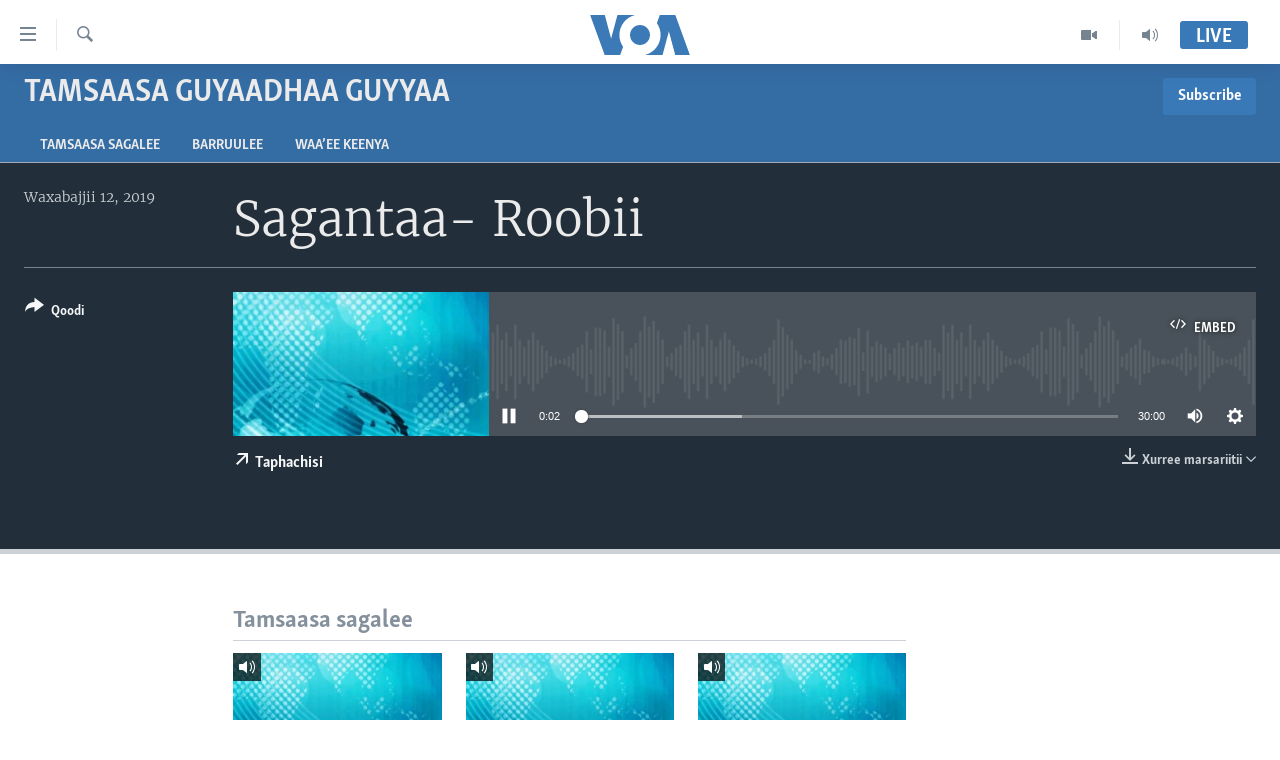

--- FILE ---
content_type: text/html; charset=utf-8
request_url: https://www.voaafaanoromoo.com/a/4936641.html
body_size: 9952
content:

<!DOCTYPE html>
<html lang="om" dir="ltr" class="no-js">
<head>
<link href="/Content/responsive/VOA/om/VOA-om.css?&amp;av=0.0.0.0&amp;cb=306" rel="stylesheet"/>
<script src="https://tags.voaafaanoromoo.com/voa-pangea/prod/utag.sync.js"></script> <script type='text/javascript' src='https://www.youtube.com/iframe_api' async></script>
<script type="text/javascript">
//a general 'js' detection, must be on top level in <head>, due to CSS performance
document.documentElement.className = "js";
var cacheBuster = "306";
var appBaseUrl = "/";
var imgEnhancerBreakpoints = [0, 144, 256, 408, 650, 1023, 1597];
var isLoggingEnabled = false;
var isPreviewPage = false;
var isLivePreviewPage = false;
if (!isPreviewPage) {
window.RFE = window.RFE || {};
window.RFE.cacheEnabledByParam = window.location.href.indexOf('nocache=1') === -1;
const url = new URL(window.location.href);
const params = new URLSearchParams(url.search);
// Remove the 'nocache' parameter
params.delete('nocache');
// Update the URL without the 'nocache' parameter
url.search = params.toString();
window.history.replaceState(null, '', url.toString());
} else {
window.addEventListener('load', function() {
const links = window.document.links;
for (let i = 0; i < links.length; i++) {
links[i].href = '#';
links[i].target = '_self';
}
})
}
var pwaEnabled = false;
var swCacheDisabled;
</script>
<meta charset="utf-8" />
<title>Sagantaa- Roobii</title>
<meta name="description" content="" />
<meta name="keywords" content="Tamsaasa Guyaadhaa Guyyaa, " />
<meta name="viewport" content="width=device-width, initial-scale=1.0" />
<meta http-equiv="X-UA-Compatible" content="IE=edge" />
<meta name="robots" content="max-image-preview:large"><meta property="fb:pages" content="137401322961858" />
<meta name="msvalidate.01" content="3286EE554B6F672A6F2E608C02343C0E" />
<link href="https://www.voaafaanoromoo.com/a/4936641.html" rel="canonical" />
<meta name="apple-mobile-web-app-title" content="VOA" />
<meta name="apple-mobile-web-app-status-bar-style" content="black" />
<meta name="apple-itunes-app" content="app-id=632618796, app-argument=//4936641.ltr" />
<meta content="Sagantaa- Roobii" property="og:title" />
<meta content="article" property="og:type" />
<meta content="https://www.voaafaanoromoo.com/a/4936641.html" property="og:url" />
<meta content="Voice of America" property="og:site_name" />
<meta content="https://www.facebook.com/pages/VOA-Afaan-Oromoo/137401322961858" property="article:publisher" />
<meta content="https://gdb.voanews.com/5b342720-0a55-42d8-843d-8ca206c15d49_w1200_h630.jpg" property="og:image" />
<meta content="1200" property="og:image:width" />
<meta content="630" property="og:image:height" />
<meta content="1759041361072661" property="fb:app_id" />
<meta content="player" name="twitter:card" />
<meta content="@VOAAfaanOromoo" name="twitter:site" />
<meta content="https://www.voaafaanoromoo.com/embed/player/article/4936641.html" name="twitter:player" />
<meta content="435" name="twitter:player:width" />
<meta content="314" name="twitter:player:height" />
<meta content="https://voa-audio.voanews.eu/vao/2019/06/12/20190612-173000-vao067-program_16k.mp3" name="twitter:player:stream" />
<meta content="audio/mp3; codecs=&quot;mp3&quot;" name="twitter:player:stream:content_type" />
<meta content="Sagantaa- Roobii" name="twitter:title" />
<meta content="" name="twitter:description" />
<link rel="amphtml" href="https://www.voaafaanoromoo.com/amp/4936641.html" />
<script src="/Scripts/responsive/infographics.b?v=dVbZ-Cza7s4UoO3BqYSZdbxQZVF4BOLP5EfYDs4kqEo1&amp;av=0.0.0.0&amp;cb=306"></script>
<script src="/Scripts/responsive/loader.b?v=Q26XNwrL6vJYKjqFQRDnx01Lk2pi1mRsuLEaVKMsvpA1&amp;av=0.0.0.0&amp;cb=306"></script>
<link rel="icon" type="image/svg+xml" href="/Content/responsive/VOA/img/webApp/favicon.svg" />
<link rel="alternate icon" href="/Content/responsive/VOA/img/webApp/favicon.ico" />
<link rel="apple-touch-icon" sizes="152x152" href="/Content/responsive/VOA/img/webApp/ico-152x152.png" />
<link rel="apple-touch-icon" sizes="144x144" href="/Content/responsive/VOA/img/webApp/ico-144x144.png" />
<link rel="apple-touch-icon" sizes="114x114" href="/Content/responsive/VOA/img/webApp/ico-114x114.png" />
<link rel="apple-touch-icon" sizes="72x72" href="/Content/responsive/VOA/img/webApp/ico-72x72.png" />
<link rel="apple-touch-icon-precomposed" href="/Content/responsive/VOA/img/webApp/ico-57x57.png" />
<link rel="icon" sizes="192x192" href="/Content/responsive/VOA/img/webApp/ico-192x192.png" />
<link rel="icon" sizes="128x128" href="/Content/responsive/VOA/img/webApp/ico-128x128.png" />
<meta name="msapplication-TileColor" content="#ffffff" />
<meta name="msapplication-TileImage" content="/Content/responsive/VOA/img/webApp/ico-144x144.png" />
<link rel="alternate" type="application/rss+xml" title="VOA - Top Stories [RSS]" href="/api/" />
<link rel="sitemap" type="application/rss+xml" href="/sitemap.xml" />
</head>
<body class=" nav-no-loaded cc_theme pg-media js-category-to-nav pg-prog nojs-images ">
<script type="text/javascript" >
var analyticsData = {url:"https://www.voaafaanoromoo.com/a/4936641.html",property_id:"446",article_uid:"4936641",page_title:"Sagantaa- Roobii",page_type:"scheduleraudio",content_type:"audio",subcontent_type:"scheduleraudio",last_modified:"2019-06-12 18:03:29Z",pub_datetime:"2019-06-12 17:30:00Z",pub_year:"2019",pub_month:"06",pub_day:"12",pub_hour:"17",pub_weekday:"Wednesday",section:"tamsaasa guyaadhaa guyyaa",english_section:"tamsaasa-guyaadhaa-guyyaa-radio",byline:"",categories:"tamsaasa-guyaadhaa-guyyaa-radio",domain:"www.voaafaanoromoo.com",language:"Afaan Oromoo",language_service:"VOA Horn of Africa",platform:"web",copied:"no",copied_article:"",copied_title:"",runs_js:"Yes",cms_release:"8.44.0.0.306",enviro_type:"prod",slug:"",entity:"VOA",short_language_service:"ORO",platform_short:"W",page_name:"Sagantaa- Roobii"};
</script>
<noscript><iframe src="https://www.googletagmanager.com/ns.html?id=GTM-N8MP7P" height="0" width="0" style="display:none;visibility:hidden"></iframe></noscript><script type="text/javascript" data-cookiecategory="analytics">
var gtmEventObject = Object.assign({}, analyticsData, {event: 'page_meta_ready'});window.dataLayer = window.dataLayer || [];window.dataLayer.push(gtmEventObject);
if (top.location === self.location) { //if not inside of an IFrame
var renderGtm = "true";
if (renderGtm === "true") {
(function(w,d,s,l,i){w[l]=w[l]||[];w[l].push({'gtm.start':new Date().getTime(),event:'gtm.js'});var f=d.getElementsByTagName(s)[0],j=d.createElement(s),dl=l!='dataLayer'?'&l='+l:'';j.async=true;j.src='//www.googletagmanager.com/gtm.js?id='+i+dl;f.parentNode.insertBefore(j,f);})(window,document,'script','dataLayer','GTM-N8MP7P');
}
}
</script>
<!--Analytics tag js version start-->
<script type="text/javascript" data-cookiecategory="analytics">
var utag_data = Object.assign({}, analyticsData, {});
if(typeof(TealiumTagFrom)==='function' && typeof(TealiumTagSearchKeyword)==='function') {
var utag_from=TealiumTagFrom();var utag_searchKeyword=TealiumTagSearchKeyword();
if(utag_searchKeyword!=null && utag_searchKeyword!=='' && utag_data["search_keyword"]==null) utag_data["search_keyword"]=utag_searchKeyword;if(utag_from!=null && utag_from!=='') utag_data["from"]=TealiumTagFrom();}
if(window.top!== window.self&&utag_data.page_type==="snippet"){utag_data.page_type = 'iframe';}
try{if(window.top!==window.self&&window.self.location.hostname===window.top.location.hostname){utag_data.platform = 'self-embed';utag_data.platform_short = 'se';}}catch(e){if(window.top!==window.self&&window.self.location.search.includes("platformType=self-embed")){utag_data.platform = 'cross-promo';utag_data.platform_short = 'cp';}}
(function(a,b,c,d){ a="https://tags.voaafaanoromoo.com/voa-pangea/prod/utag.js"; b=document;c="script";d=b.createElement(c);d.src=a;d.type="text/java"+c;d.async=true; a=b.getElementsByTagName(c)[0];a.parentNode.insertBefore(d,a); })();
</script>
<!--Analytics tag js version end-->
<!-- Analytics tag management NoScript -->
<noscript>
<img style="position: absolute; border: none;" src="https://ssc.voaafaanoromoo.com/b/ss/bbgprod,bbgentityvoa/1/G.4--NS/415809456?pageName=voa%3aoro%3aw%3ascheduleraudio%3asagantaa-%20roobii&amp;c6=sagantaa-%20roobii&amp;v36=8.44.0.0.306&amp;v6=D=c6&amp;g=https%3a%2f%2fwww.voaafaanoromoo.com%2fa%2f4936641.html&amp;c1=D=g&amp;v1=D=g&amp;events=event1&amp;c16=voa%20horn%20of%20africa&amp;v16=D=c16&amp;c5=tamsaasa-guyaadhaa-guyyaa-radio&amp;v5=D=c5&amp;ch=tamsaasa%20guyaadhaa%20guyyaa&amp;c15=afaan%20oromoo&amp;v15=D=c15&amp;c4=audio&amp;v4=D=c4&amp;c14=4936641&amp;v14=D=c14&amp;v20=no&amp;c17=web&amp;v17=D=c17&amp;mcorgid=518abc7455e462b97f000101%40adobeorg&amp;server=www.voaafaanoromoo.com&amp;pageType=D=c4&amp;ns=bbg&amp;v29=D=server&amp;v25=voa&amp;v30=446&amp;v105=D=User-Agent " alt="analytics" width="1" height="1" /></noscript>
<!-- End of Analytics tag management NoScript -->
<!--*** Accessibility links - For ScreenReaders only ***-->
<section>
<div class="sr-only">
<h2>Xurree ittiin seenan</h2>
<ul>
<li><a href="#content" data-disable-smooth-scroll="1">Gara gabaasaatti darbi</a></li>
<li><a href="#navigation" data-disable-smooth-scroll="1">Gara fuula ijootti deebi&#39;i</a></li>
<li><a href="#txtHeaderSearch" data-disable-smooth-scroll="1">Gara barbaadduutti cehi</a></li>
</ul>
</div>
</section>
<div dir="ltr">
<div id="page">
<aside>
<div class="ctc-message pos-fix">
<div class="ctc-message__inner">Link has been copied to clipboard</div>
</div>
</aside>
<div class="hdr-20 hdr-20--big">
<div class="hdr-20__inner">
<div class="hdr-20__max pos-rel">
<div class="hdr-20__side hdr-20__side--primary d-flex">
<label data-for="main-menu-ctrl" data-switcher-trigger="true" data-switch-target="main-menu-ctrl" class="burger hdr-trigger pos-rel trans-trigger" data-trans-evt="click" data-trans-id="menu">
<span class="ico ico-close hdr-trigger__ico hdr-trigger__ico--close burger__ico burger__ico--close"></span>
<span class="ico ico-menu hdr-trigger__ico hdr-trigger__ico--open burger__ico burger__ico--open"></span>
</label>
<div class="menu-pnl pos-fix trans-target" data-switch-target="main-menu-ctrl" data-trans-id="menu">
<div class="menu-pnl__inner">
<nav class="main-nav menu-pnl__item menu-pnl__item--first">
<ul class="main-nav__list accordeon" data-analytics-tales="false" data-promo-name="link" data-location-name="nav,secnav">
<li class="main-nav__item accordeon__item" data-switch-target="menu-item-992">
<label class="main-nav__item-name main-nav__item-name--label accordeon__control-label" data-switcher-trigger="true" data-for="menu-item-992">
Oduu
<span class="ico ico-chevron-down main-nav__chev"></span>
</label>
<div class="main-nav__sub-list">
<a class="main-nav__item-name main-nav__item-name--link main-nav__item-name--sub" href="/Oromiyaa-Itoophiyaa" title="Itoophiyaa|Eertiraa" data-item-name="oduu" >Itoophiyaa|Eertiraa</a>
<a class="main-nav__item-name main-nav__item-name--link main-nav__item-name--sub" href="/Afrikaa" title="Afrikaa" data-item-name="africa" >Afrikaa</a>
<a class="main-nav__item-name main-nav__item-name--link main-nav__item-name--sub" href="/p/8936.html" title="Yunaaytid Isteets" data-item-name="united-states" >Yunaaytid Isteets</a>
<a class="main-nav__item-name main-nav__item-name--link main-nav__item-name--sub" href="/Addunyaa" title="Addunyaa" data-item-name="world" >Addunyaa</a>
</div>
</li>
<li class="main-nav__item accordeon__item" data-switch-target="menu-item-1437">
<label class="main-nav__item-name main-nav__item-name--label accordeon__control-label" data-switcher-trigger="true" data-for="menu-item-1437">
Viidiyoo
<span class="ico ico-chevron-down main-nav__chev"></span>
</label>
<div class="main-nav__sub-list">
<a class="main-nav__item-name main-nav__item-name--link main-nav__item-name--sub" href="/tamsaasa-guyaadhaa-guyyaa" title="Tamsaasa Guyaadhaa Guyyaa" data-item-name="tamsaasa-guyaadhaa-guyyaa-tv" >Tamsaasa Guyaadhaa Guyyaa</a>
<a class="main-nav__item-name main-nav__item-name--link main-nav__item-name--sub" href="/Viidiyoo" title="Viidiyoo" data-item-name="video" >Viidiyoo</a>
<a class="main-nav__item-name main-nav__item-name--link main-nav__item-name--sub" href="/VOA60-Afrikaa" title="VOA60 Afrikaa" data-item-name="voa60-africa" >VOA60 Afrikaa</a>
<a class="main-nav__item-name main-nav__item-name--link main-nav__item-name--sub" href="/p/7416.html" title="VOA60 Ameerikaa" data-item-name="voa60-america" >VOA60 Ameerikaa</a>
<a class="main-nav__item-name main-nav__item-name--link main-nav__item-name--sub" href="/p/7415.html" title="VOA60 Addunyaa" data-item-name="voa60-world" >VOA60 Addunyaa</a>
</div>
</li>
<li class="main-nav__item">
<a class="main-nav__item-name main-nav__item-name--link" href="/z/3221" title="Tamsaasa Sagaleen" data-item-name="tamsaasa-sagaleen-" >Tamsaasa Sagaleen</a>
</li>
<li class="main-nav__item">
<a class="main-nav__item-name main-nav__item-name--link" href="https://editorials.voa.gov/z/6218" title="Ibsa Gulaalaa Mootummaa Yunaaytid Isteets" target="_blank" rel="noopener">Ibsa Gulaalaa Mootummaa Yunaaytid Isteets</a>
</li>
</ul>
</nav>
<div class="menu-pnl__item">
<a href="https://learningenglish.voanews.com/" class="menu-pnl__item-link" alt="Learning English">Learning English</a>
</div>
<div class="menu-pnl__item menu-pnl__item--social">
<h5 class="menu-pnl__sub-head">Nu Hordofaa</h5>
<a href="https://www.facebook.com/VOAOromo/" title="Feesbuukii irra nu barbaadi" data-analytics-text="follow_on_facebook" class="btn btn--rounded btn--social-inverted menu-pnl__btn js-social-btn btn-facebook" target="_blank" rel="noopener">
<span class="ico ico-facebook-alt ico--rounded"></span>
</a>
<a href="https://www.youtube.com/channel/UCa-wtNWzpQ2USSbEejPFn7A" title="YouTube irra nu barbaadi" data-analytics-text="follow_on_youtube" class="btn btn--rounded btn--social-inverted menu-pnl__btn js-social-btn btn-youtube" target="_blank" rel="noopener">
<span class="ico ico-youtube ico--rounded"></span>
</a>
<a href="https://www.instagram.com/voaafaanoromoo" title="Instagram irra nu barbaadi" data-analytics-text="follow_on_instagram" class="btn btn--rounded btn--social-inverted menu-pnl__btn js-social-btn btn-instagram" target="_blank" rel="noopener">
<span class="ico ico-instagram ico--rounded"></span>
</a>
<a href="https://twitter.com/VOAAfaanOromoo" title="Twiterii irra nu barbaadi" data-analytics-text="follow_on_twitter" class="btn btn--rounded btn--social-inverted menu-pnl__btn js-social-btn btn-twitter" target="_blank" rel="noopener">
<span class="ico ico-twitter ico--rounded"></span>
</a>
</div>
<div class="menu-pnl__item">
<a href="/navigation/allsites" class="menu-pnl__item-link">
<span class="ico ico-languages "></span>
Afaanoota
</a>
</div>
</div>
</div>
<label data-for="top-search-ctrl" data-switcher-trigger="true" data-switch-target="top-search-ctrl" class="top-srch-trigger hdr-trigger">
<span class="ico ico-close hdr-trigger__ico hdr-trigger__ico--close top-srch-trigger__ico top-srch-trigger__ico--close"></span>
<span class="ico ico-search hdr-trigger__ico hdr-trigger__ico--open top-srch-trigger__ico top-srch-trigger__ico--open"></span>
</label>
<div class="srch-top srch-top--in-header" data-switch-target="top-search-ctrl">
<div class="container">
<form action="/s" class="srch-top__form srch-top__form--in-header" id="form-topSearchHeader" method="get" role="search"><label for="txtHeaderSearch" class="sr-only">Barbaadi</label>
<input type="text" id="txtHeaderSearch" name="k" placeholder="Barruu barbaadi ..." accesskey="s" value="" class="srch-top__input analyticstag-event" onkeydown="if (event.keyCode === 13) { FireAnalyticsTagEventOnSearch('search', $dom.get('#txtHeaderSearch')[0].value) }" />
<button title="Barbaadi" type="submit" class="btn btn--top-srch analyticstag-event" onclick="FireAnalyticsTagEventOnSearch('search', $dom.get('#txtHeaderSearch')[0].value) ">
<span class="ico ico-search"></span>
</button></form>
</div>
</div>
<a href="/" class="main-logo-link">
<img src="/Content/responsive/VOA/om/img/logo-compact.svg" class="main-logo main-logo--comp" alt="site logo">
<img src="/Content/responsive/VOA/om/img/logo.svg" class="main-logo main-logo--big" alt="site logo">
</a>
</div>
<div class="hdr-20__side hdr-20__side--secondary d-flex">
<a href="/p/5327.html" title="Audio" class="hdr-20__secondary-item" data-item-name="audio">
<span class="ico ico-audio hdr-20__secondary-icon"></span>
</a>
<a href="/Viidiyoo" title="Video" class="hdr-20__secondary-item" data-item-name="video">
<span class="ico ico-video hdr-20__secondary-icon"></span>
</a>
<a href="/s" title="Barbaadi" class="hdr-20__secondary-item hdr-20__secondary-item--search" data-item-name="search">
<span class="ico ico-search hdr-20__secondary-icon hdr-20__secondary-icon--search"></span>
</a>
<div class="hdr-20__secondary-item live-b-drop">
<div class="live-b-drop__off">
<a href="/live/" class="live-b-drop__link" title="Live" data-item-name="live">
<span class="badge badge--live-btn badge--live-btn-off">
Live
</span>
</a>
</div>
<div class="live-b-drop__on hidden">
<label data-for="live-ctrl" data-switcher-trigger="true" data-switch-target="live-ctrl" class="live-b-drop__label pos-rel">
<span class="badge badge--live badge--live-btn">
Live
</span>
<span class="ico ico-close live-b-drop__label-ico live-b-drop__label-ico--close"></span>
</label>
<div class="live-b-drop__panel" id="targetLivePanelDiv" data-switch-target="live-ctrl"></div>
</div>
</div>
<div class="srch-bottom">
<form action="/s" class="srch-bottom__form d-flex" id="form-bottomSearch" method="get" role="search"><label for="txtSearch" class="sr-only">Barbaadi</label>
<input type="search" id="txtSearch" name="k" placeholder="Barruu barbaadi ..." accesskey="s" value="" class="srch-bottom__input analyticstag-event" onkeydown="if (event.keyCode === 13) { FireAnalyticsTagEventOnSearch('search', $dom.get('#txtSearch')[0].value) }" />
<button title="Barbaadi" type="submit" class="btn btn--bottom-srch analyticstag-event" onclick="FireAnalyticsTagEventOnSearch('search', $dom.get('#txtSearch')[0].value) ">
<span class="ico ico-search"></span>
</button></form>
</div>
</div>
<img src="/Content/responsive/VOA/om/img/logo-print.gif" class="logo-print" alt="site logo">
<img src="/Content/responsive/VOA/om/img/logo-print_color.png" class="logo-print logo-print--color" alt="site logo">
</div>
</div>
</div>
<script>
if (document.body.className.indexOf('pg-home') > -1) {
var nav2In = document.querySelector('.hdr-20__inner');
var nav2Sec = document.querySelector('.hdr-20__side--secondary');
var secStyle = window.getComputedStyle(nav2Sec);
if (nav2In && window.pageYOffset < 150 && secStyle['position'] !== 'fixed') {
nav2In.classList.add('hdr-20__inner--big')
}
}
</script>
<div class="c-hlights c-hlights--breaking c-hlights--no-item" data-hlight-display="mobile,desktop">
<div class="c-hlights__wrap container p-0">
<div class="c-hlights__nav">
<a role="button" href="#" title="Previous">
<span class="ico ico-chevron-backward m-0"></span>
<span class="sr-only">Previous</span>
</a>
<a role="button" href="#" title="Next">
<span class="ico ico-chevron-forward m-0"></span>
<span class="sr-only">Next</span>
</a>
</div>
<span class="c-hlights__label">
<span class="">Breaking News</span>
<span class="switcher-trigger">
<label data-for="more-less-1" data-switcher-trigger="true" class="switcher-trigger__label switcher-trigger__label--more p-b-0" title="Daran agarsiisi">
<span class="ico ico-chevron-down"></span>
</label>
<label data-for="more-less-1" data-switcher-trigger="true" class="switcher-trigger__label switcher-trigger__label--less p-b-0" title="Show less">
<span class="ico ico-chevron-up"></span>
</label>
</span>
</span>
<ul class="c-hlights__items switcher-target" data-switch-target="more-less-1">
</ul>
</div>
</div> <div id="content">
<div class="prog-hdr">
<div class="container">
<a href="/z/3295" class="prog-hdr__link">
<h1 class="title pg-title title--program">Tamsaasa Guyaadhaa Guyyaa</h1>
</a>
<div class="podcast-sub podcast-sub--prog-hdr">
<div class="podcast-sub__btn-outer">
<a class="btn podcast-sub__sub-btn" href="/podcast/sublink/3295" rel="noopener" target="_blank" title="Subscribe">
<span class="btn__text">
Subscribe
</span>
</a>
</div>
<div class="podcast-sub__overlay">
<div class="podcast-sub__modal-outer d-flex">
<div class="podcast-sub__modal">
<div class="podcast-sub__modal-top">
<div class="img-wrap podcast-sub__modal-top-img-w">
<div class="thumb thumb1_1">
<img data-src="https://gdb.voanews.com/e0eca7a7-c205-4bff-a400-ffea6c9b5165_w50_r5.png" alt="Tamsaasa Guyaadhaa Guyyaa" />
</div>
</div>
<div class="podcast-sub__modal-top-ico">
<span class="ico ico-close"></span>
</div>
<h3 class="title podcast-sub__modal-title">Subscribe</h3>
</div>
<a class="podcast-sub__modal-link podcast-sub__modal-link--apple" href="https://itunes.apple.com/us/podcast/id1340520541" target="_blank" rel="noopener">
<span class="ico ico-apple-podcast"></span>
Apple Podcasts
</a>
<a class="podcast-sub__modal-link podcast-sub__modal-link--rss" href="/podcast/?zoneId=3295" target="_blank" rel="noopener">
<span class="ico ico-podcast"></span>
Subscribe
</a>
</div>
</div>
</div>
</div>
</div>
<div class="nav-tabs nav-tabs--level-1 nav-tabs--prog-hdr nav-tabs--full">
<div class="container">
<div class="row">
<div class="nav-tabs__inner swipe-slide">
<ul class="nav-tabs__list swipe-slide__inner" role="tablist">
<li class="nav-tabs__item nav-tabs__item--prog-hdr nav-tabs__item--full">
<a href="/z/3295">Tamsaasa sagalee</a> </li>
<li class="nav-tabs__item nav-tabs__item--prog-hdr nav-tabs__item--full">
<a href="/z/3295/articles">Barruulee</a> </li>
<li class="nav-tabs__item nav-tabs__item--prog-hdr nav-tabs__item--full">
<a href="/z/3295/about">Waa’ee Keenya</a> </li>
</ul>
</div>
</div>
</div>
</div>
</div>
<div class="media-container">
<div class="container">
<div class="hdr-container">
<div class="row">
<div class="col-title col-xs-12 col-md-10 col-lg-10 pull-right"> <h1 class="">
Sagantaa- Roobii
</h1>
</div><div class="col-publishing-details col-xs-12 col-md-2 pull-left"> <div class="publishing-details ">
<div class="published">
<span class="date" >
<time pubdate="pubdate" datetime="2019-06-12T20:30:00+03:00">
Waxabajjii 12, 2019
</time>
</span>
</div>
</div>
</div><div class="col-lg-12 separator"> <div class="separator">
<hr class="title-line" />
</div>
</div><div class="col-multimedia col-xs-12 col-md-10 pull-right"> <div class="media-pholder media-pholder--audio ">
<div class="c-sticky-container" data-poster="https://gdb.voanews.com/5b342720-0a55-42d8-843d-8ca206c15d49_w250_r1.jpg">
<div class="c-sticky-element" data-sp_api="pangea-video" data-persistent data-persistent-browse-out >
<div class="c-mmp c-mmp--enabled c-mmp--loading c-mmp--audio c-mmp--detail c-mmp--has-poster c-sticky-element__swipe-el"
data-player_id="" data-title="Sagantaa- Roobii" data-hide-title="False"
data-breakpoint_s="320" data-breakpoint_m="640" data-breakpoint_l="992"
data-hlsjs-src="/Scripts/responsive/hls.b"
data-bypass-dash-for-vod="true"
data-bypass-dash-for-live-video="true"
data-bypass-dash-for-live-audio="true"
id="player4936641">
<div class="c-mmp__poster js-poster">
<img src="https://gdb.voanews.com/5b342720-0a55-42d8-843d-8ca206c15d49_w250_r1.jpg" alt="Sagantaa- Roobii" title="Sagantaa- Roobii" class="c-mmp__poster-image-h" />
</div>
<a class="c-mmp__fallback-link" href="https://voa-audio.voanews.eu/vao/2019/06/12/20190612-173000-vao067-program_48k.mp3">
<span class="c-mmp__fallback-link-icon">
<span class="ico ico-audio"></span>
</span>
</a>
<div class="c-spinner">
<img src="/Content/responsive/img/player-spinner.png" alt="please wait" title="please wait" />
</div>
<div class="c-mmp__player">
<audio src="https://voa-audio.voanews.eu/vao/2019/06/12/20190612-173000-vao067-program_48k.mp3" data-fallbacksrc="" data-fallbacktype="" data-type="audio/mp3" data-info="48 kbps" data-sources="[{&quot;AmpSrc&quot;:&quot;https://voa-audio.voanews.eu/vao/2019/06/12/20190612-173000-vao067-program_16k.mp3&quot;,&quot;Src&quot;:&quot;https://voa-audio.voanews.eu/vao/2019/06/12/20190612-173000-vao067-program_16k.mp3&quot;,&quot;Type&quot;:&quot;audio/mp3&quot;,&quot;DataInfo&quot;:&quot;16 kbps&quot;,&quot;Url&quot;:null,&quot;BlockAutoTo&quot;:null,&quot;BlockAutoFrom&quot;:null},{&quot;AmpSrc&quot;:&quot;https://voa-audio.voanews.eu/vao/2019/06/12/20190612-173000-vao067-program_32k.mp3&quot;,&quot;Src&quot;:&quot;https://voa-audio.voanews.eu/vao/2019/06/12/20190612-173000-vao067-program_32k.mp3&quot;,&quot;Type&quot;:&quot;audio/mp3&quot;,&quot;DataInfo&quot;:&quot;32 kbps&quot;,&quot;Url&quot;:null,&quot;BlockAutoTo&quot;:null,&quot;BlockAutoFrom&quot;:null}]" data-pub_datetime="2019-06-12 20:30:00Z" data-lt-on-play="0" data-lt-url="" data-autoplay data-preload webkit-playsinline="webkit-playsinline" playsinline="playsinline" style="width:100%;height:140px" title="Sagantaa- Roobii">
</audio>
</div>
<div class="c-mmp__overlay c-mmp__overlay--title c-mmp__overlay--partial c-mmp__overlay--disabled c-mmp__overlay--slide-from-top js-c-mmp__title-overlay">
<span class="c-mmp__overlay-actions c-mmp__overlay-actions-top js-overlay-actions">
<span class="c-mmp__overlay-actions-link c-mmp__overlay-actions-link--embed js-btn-embed-overlay" title="Embed">
<span class="c-mmp__overlay-actions-link-ico ico ico-embed-code"></span>
<span class="c-mmp__overlay-actions-link-text">Embed</span>
</span>
<span class="c-mmp__overlay-actions-link c-mmp__overlay-actions-link--close-sticky c-sticky-element__close-el" title="close">
<span class="c-mmp__overlay-actions-link-ico ico ico-close"></span>
</span>
</span>
<div class="c-mmp__overlay-title js-overlay-title">
<h5 class="c-mmp__overlay-media-title">
<a class="js-media-title-link" href="/a/4936641.html" target="_blank" rel="noopener" title="Sagantaa- Roobii">Sagantaa- Roobii</a>
</h5>
</div>
</div>
<div class="c-mmp__overlay c-mmp__overlay--sharing c-mmp__overlay--disabled c-mmp__overlay--slide-from-bottom js-c-mmp__sharing-overlay">
<span class="c-mmp__overlay-actions">
<span class="c-mmp__overlay-actions-link c-mmp__overlay-actions-link--embed js-btn-embed-overlay" title="Embed">
<span class="c-mmp__overlay-actions-link-ico ico ico-embed-code"></span>
<span class="c-mmp__overlay-actions-link-text">Embed</span>
</span>
<span class="c-mmp__overlay-actions-link c-mmp__overlay-actions-link--close js-btn-close-overlay" title="close">
<span class="c-mmp__overlay-actions-link-ico ico ico-close"></span>
</span>
</span>
<div class="c-mmp__overlay-tabs">
<div class="c-mmp__overlay-tab c-mmp__overlay-tab--disabled c-mmp__overlay-tab--slide-backward js-tab-embed-overlay" data-trigger="js-btn-embed-overlay" data-embed-source="//www.voaafaanoromoo.com/embed/player/0/4936641.html?type=audio" role="form">
<div class="c-mmp__overlay-body c-mmp__overlay-body--centered-vertical">
<div class="column">
<div class="c-mmp__status-msg ta-c js-message-embed-code-copied" role="tooltip">
The code has been copied to your clipboard.
</div>
<div class="c-mmp__form-group ta-c">
<input type="text" name="embed_code" class="c-mmp__input-text js-embed-code" dir="ltr" value="" readonly />
<span class="c-mmp__input-btn js-btn-copy-embed-code" title="Copy to clipboard"><span class="ico ico-content-copy"></span></span>
</div>
</div>
</div>
</div>
<div class="c-mmp__overlay-tab c-mmp__overlay-tab--disabled c-mmp__overlay-tab--slide-forward js-tab-sharing-overlay" data-trigger="js-btn-sharing-overlay" role="form">
<div class="c-mmp__overlay-body c-mmp__overlay-body--centered-vertical">
<div class="column">
<div class="c-mmp__status-msg ta-c js-message-share-url-copied" role="tooltip">
The URL has been copied to your clipboard
</div>
<div class="not-apply-to-sticky audio-fl-bwd">
<aside class="player-content-share share share--mmp" role="complementary"
data-share-url="https://www.voaafaanoromoo.com/a/4936641.html" data-share-title="Sagantaa- Roobii" data-share-text="">
<ul class="share__list">
<li class="share__item">
<a href="https://facebook.com/sharer.php?u=https%3a%2f%2fwww.voaafaanoromoo.com%2fa%2f4936641.html"
data-analytics-text="share_on_facebook"
title="Facebook" target="_blank"
class="btn bg-transparent js-social-btn">
<span class="ico ico-facebook fs_xl "></span>
</a>
</li>
<li class="share__item">
<a href="https://twitter.com/share?url=https%3a%2f%2fwww.voaafaanoromoo.com%2fa%2f4936641.html&amp;text=Sagantaa-+Roobii"
data-analytics-text="share_on_twitter"
title="Twitter" target="_blank"
class="btn bg-transparent js-social-btn">
<span class="ico ico-twitter fs_xl "></span>
</a>
</li>
<li class="share__item">
<a href="/a/4936641.html" title="Share this media" class="btn bg-transparent" target="_blank" rel="noopener">
<span class="ico ico-ellipsis fs_xl "></span>
</a>
</li>
</ul>
</aside>
</div>
<hr class="c-mmp__separator-line audio-fl-bwd xs-hidden s-hidden" />
<div class="c-mmp__form-group ta-c audio-fl-bwd xs-hidden s-hidden">
<input type="text" name="share_url" class="c-mmp__input-text js-share-url" value="https://www.voaafaanoromoo.com/a/4936641.html" dir="ltr" readonly />
<span class="c-mmp__input-btn js-btn-copy-share-url" title="Copy to clipboard"><span class="ico ico-content-copy"></span></span>
</div>
</div>
</div>
</div>
</div>
</div>
<div class="c-mmp__overlay c-mmp__overlay--settings c-mmp__overlay--disabled c-mmp__overlay--slide-from-bottom js-c-mmp__settings-overlay">
<span class="c-mmp__overlay-actions">
<span class="c-mmp__overlay-actions-link c-mmp__overlay-actions-link--close js-btn-close-overlay" title="close">
<span class="c-mmp__overlay-actions-link-ico ico ico-close"></span>
</span>
</span>
<div class="c-mmp__overlay-body c-mmp__overlay-body--centered-vertical">
<div class="column column--scrolling js-sources"></div>
</div>
</div>
<div class="c-mmp__overlay c-mmp__overlay--disabled js-c-mmp__disabled-overlay">
<div class="c-mmp__overlay-body c-mmp__overlay-body--centered-vertical">
<div class="column">
<p class="ta-c"><span class="ico ico-clock"></span>No media source currently available</p>
</div>
</div>
</div>
<div class="c-mmp__cpanel-container js-cpanel-container">
<div class="c-mmp__cpanel c-mmp__cpanel--hidden">
<div class="c-mmp__cpanel-playback-controls">
<span class="c-mmp__cpanel-btn c-mmp__cpanel-btn--play js-btn-play" title="play">
<span class="ico ico-play m-0"></span>
</span>
<span class="c-mmp__cpanel-btn c-mmp__cpanel-btn--pause js-btn-pause" title="pause">
<span class="ico ico-pause m-0"></span>
</span>
</div>
<div class="c-mmp__cpanel-progress-controls">
<span class="c-mmp__cpanel-progress-controls-current-time js-current-time" dir="ltr">0:00</span>
<span class="c-mmp__cpanel-progress-controls-duration js-duration" dir="ltr">
0:30:00
</span>
<span class="c-mmp__indicator c-mmp__indicator--horizontal" dir="ltr">
<span class="c-mmp__indicator-lines js-progressbar">
<span class="c-mmp__indicator-line c-mmp__indicator-line--range js-playback-range" style="width:100%"></span>
<span class="c-mmp__indicator-line c-mmp__indicator-line--buffered js-playback-buffered" style="width:0%"></span>
<span class="c-mmp__indicator-line c-mmp__indicator-line--tracked js-playback-tracked" style="width:0%"></span>
<span class="c-mmp__indicator-line c-mmp__indicator-line--played js-playback-played" style="width:0%"></span>
<span class="c-mmp__indicator-line c-mmp__indicator-line--live js-playback-live"><span class="strip"></span></span>
<span class="c-mmp__indicator-btn ta-c js-progressbar-btn">
<button class="c-mmp__indicator-btn-pointer" type="button"></button>
</span>
<span class="c-mmp__badge c-mmp__badge--tracked-time c-mmp__badge--hidden js-progressbar-indicator-badge" dir="ltr" style="left:0%">
<span class="c-mmp__badge-text js-progressbar-indicator-badge-text">0:00</span>
</span>
</span>
</span>
</div>
<div class="c-mmp__cpanel-additional-controls">
<span class="c-mmp__cpanel-additional-controls-volume js-volume-controls">
<span class="c-mmp__cpanel-btn c-mmp__cpanel-btn--volume js-btn-volume" title="volume">
<span class="ico ico-volume-unmuted m-0"></span>
</span>
<span class="c-mmp__indicator c-mmp__indicator--vertical js-volume-panel" dir="ltr">
<span class="c-mmp__indicator-lines js-volumebar">
<span class="c-mmp__indicator-line c-mmp__indicator-line--range js-volume-range" style="height:100%"></span>
<span class="c-mmp__indicator-line c-mmp__indicator-line--volume js-volume-level" style="height:0%"></span>
<span class="c-mmp__indicator-slider">
<span class="c-mmp__indicator-btn ta-c c-mmp__indicator-btn--hidden js-volumebar-btn">
<button class="c-mmp__indicator-btn-pointer" type="button"></button>
</span>
</span>
</span>
</span>
</span>
<div class="c-mmp__cpanel-additional-controls-settings js-settings-controls">
<span class="c-mmp__cpanel-btn c-mmp__cpanel-btn--settings-overlay js-btn-settings-overlay" title="source switch">
<span class="ico ico-settings m-0"></span>
</span>
<span class="c-mmp__cpanel-btn c-mmp__cpanel-btn--settings-expand js-btn-settings-expand" title="source switch">
<span class="ico ico-settings m-0"></span>
</span>
<div class="c-mmp__expander c-mmp__expander--sources js-c-mmp__expander--sources">
<div class="c-mmp__expander-content js-sources"></div>
</div>
</div>
</div>
</div>
</div>
</div>
</div>
</div>
<div class="media-download">
<div class="simple-menu">
<span class="handler">
<span class="ico ico-download"></span>
<span class="label">Xurree marsariitii</span>
<span class="ico ico-chevron-down"></span>
</span>
<div class="inner">
<ul class="subitems">
<li class="subitem">
<a href="https://voa-audio.voanews.eu/vao/2019/06/12/20190612-173000-vao067-program_16k.mp3?download=1" title="16 kbps | MP3" class="handler"
onclick="FireAnalyticsTagEventOnDownload(this, 'audio', 4936641, 'Sagantaa- Roobii', null, '', '2019', '06', '12')">
16 kbps | MP3
</a>
</li>
<li class="subitem">
<a href="https://voa-audio.voanews.eu/vao/2019/06/12/20190612-173000-vao067-program_32k.mp3?download=1" title="32 kbps | MP3" class="handler"
onclick="FireAnalyticsTagEventOnDownload(this, 'audio', 4936641, 'Sagantaa- Roobii', null, '', '2019', '06', '12')">
32 kbps | MP3
</a>
</li>
<li class="subitem">
<a href="https://voa-audio.voanews.eu/vao/2019/06/12/20190612-173000-vao067-program_48k.mp3?download=1" title="48 kbps | MP3" class="handler"
onclick="FireAnalyticsTagEventOnDownload(this, 'audio', 4936641, 'Sagantaa- Roobii', null, '', '2019', '06', '12')">
48 kbps | MP3
</a>
</li>
</ul>
</div>
</div>
</div>
<button class="btn btn--link btn-popout-player" data-default-display="block" data-popup-url="/pp/4936641/ppt0.html" title="Taphachisi">
<span class="ico ico-arrow-top-right"></span>
<span class="text">Taphachisi</span>
</button>
</div>
</div><div class="col-xs-12 col-md-2 col-lg-2 pull-left"> <div class="links">
<p class="buttons link-content-sharing p-0 ">
<button class="btn btn--link btn-content-sharing p-t-0 " id="btnContentSharing" value="text" role="Button" type="" title="Filannoo qoduu si dandeechisu">
<span class="ico ico-share ico--l"></span>
<span class="btn__text ">
Qoodi
</span>
</button>
</p>
<aside class="content-sharing js-content-sharing " role="complementary"
data-share-url="https://www.voaafaanoromoo.com/a/4936641.html" data-share-title="Sagantaa- Roobii" data-share-text="">
<div class="content-sharing__popover">
<h6 class="content-sharing__title">Qoodi</h6>
<button href="#close" id="btnCloseSharing" class="btn btn--text-like content-sharing__close-btn">
<span class="ico ico-close ico--l"></span>
</button>
<ul class="content-sharing__list">
<li class="content-sharing__item">
<div class="ctc ">
<input type="text" class="ctc__input" readonly="readonly">
<a href="" js-href="https://www.voaafaanoromoo.com/a/4936641.html" class="content-sharing__link ctc__button">
<span class="ico ico-copy-link ico--rounded ico--l"></span>
<span class="content-sharing__link-text">Copy link</span>
</a>
</div>
</li>
<li class="content-sharing__item">
<a href="https://facebook.com/sharer.php?u=https%3a%2f%2fwww.voaafaanoromoo.com%2fa%2f4936641.html"
data-analytics-text="share_on_facebook"
title="Facebook" target="_blank"
class="content-sharing__link js-social-btn">
<span class="ico ico-facebook ico--rounded ico--l"></span>
<span class="content-sharing__link-text">Facebook</span>
</a>
</li>
<li class="content-sharing__item">
<a href="https://twitter.com/share?url=https%3a%2f%2fwww.voaafaanoromoo.com%2fa%2f4936641.html&amp;text=Sagantaa-+Roobii"
data-analytics-text="share_on_twitter"
title="Twitter" target="_blank"
class="content-sharing__link js-social-btn">
<span class="ico ico-twitter ico--rounded ico--l"></span>
<span class="content-sharing__link-text">Twitter</span>
</a>
</li>
<li class="content-sharing__item visible-xs-inline-block visible-sm-inline-block">
<a href="whatsapp://send?text=https%3a%2f%2fwww.voaafaanoromoo.com%2fa%2f4936641.html"
data-analytics-text="share_on_whatsapp"
title="WhatsApp" target="_blank"
class="content-sharing__link js-social-btn">
<span class="ico ico-whatsapp ico--rounded ico--l"></span>
<span class="content-sharing__link-text">WhatsApp</span>
</a>
</li>
<li class="content-sharing__item">
<a href="mailto:?body=https%3a%2f%2fwww.voaafaanoromoo.com%2fa%2f4936641.html&amp;subject=Sagantaa- Roobii"
title="Email"
class="content-sharing__link ">
<span class="ico ico-email ico--rounded ico--l"></span>
<span class="content-sharing__link-text">Email</span>
</a>
</li>
</ul>
</div>
</aside>
</div>
</div>
</div>
</div>
</div>
</div>
<div class="container">
<div class="body-container">
<div class="row">
<div class="col-xs-12 col-md-7 col-md-offset-2 pull-left"> <div class="content-offset">
<div class="media-block-wrap">
<h2 class="section-head">Tamsaasa sagalee</h2>
<div class="row">
<ul>
<li class="col-xs-6 col-sm-4 col-md-4 col-lg-4">
<div class="media-block ">
<a href="/a/8087919.html" class="img-wrap img-wrap--t-spac img-wrap--size-4" title="Sagantaa- Jimaata">
<div class="thumb thumb16_9">
<noscript class="nojs-img">
<img src="https://gdb.voanews.com/5b342720-0a55-42d8-843d-8ca206c15d49_w160_r1.jpg" alt="" />
</noscript>
<img data-src="https://gdb.voanews.com/5b342720-0a55-42d8-843d-8ca206c15d49_w33_r1.jpg" src="" alt="" class=""/>
</div>
<span class="ico ico-audio ico--media-type"></span>
</a>
<div class="media-block__content">
<span class="date date--mb date--size-4" >Muddee 12, 2025</span>
<a href="/a/8087919.html">
<h4 class="media-block__title media-block__title--size-4" title="Sagantaa- Jimaata">
Sagantaa- Jimaata
</h4>
</a>
</div>
</div>
</li>
<li class="col-xs-6 col-sm-4 col-md-4 col-lg-4">
<div class="media-block ">
<a href="/a/8087599.html" class="img-wrap img-wrap--t-spac img-wrap--size-4" title="Sagantaa- Kamisa">
<div class="thumb thumb16_9">
<noscript class="nojs-img">
<img src="https://gdb.voanews.com/5b342720-0a55-42d8-843d-8ca206c15d49_w160_r1.jpg" alt="" />
</noscript>
<img data-src="https://gdb.voanews.com/5b342720-0a55-42d8-843d-8ca206c15d49_w33_r1.jpg" src="" alt="" class=""/>
</div>
<span class="ico ico-audio ico--media-type"></span>
</a>
<div class="media-block__content">
<span class="date date--mb date--size-4" >Muddee 11, 2025</span>
<a href="/a/8087599.html">
<h4 class="media-block__title media-block__title--size-4" title="Sagantaa- Kamisa">
Sagantaa- Kamisa
</h4>
</a>
</div>
</div>
</li>
<li class="col-xs-6 col-sm-4 col-md-4 col-lg-4">
<div class="media-block ">
<a href="/a/8086294.html" class="img-wrap img-wrap--t-spac img-wrap--size-4" title="Sagantaa- Roobii">
<div class="thumb thumb16_9">
<noscript class="nojs-img">
<img src="https://gdb.voanews.com/5b342720-0a55-42d8-843d-8ca206c15d49_w160_r1.jpg" alt="" />
</noscript>
<img data-src="https://gdb.voanews.com/5b342720-0a55-42d8-843d-8ca206c15d49_w33_r1.jpg" src="" alt="" class=""/>
</div>
<span class="ico ico-audio ico--media-type"></span>
</a>
<div class="media-block__content">
<span class="date date--mb date--size-4" >Muddee 10, 2025</span>
<a href="/a/8086294.html">
<h4 class="media-block__title media-block__title--size-4" title="Sagantaa- Roobii">
Sagantaa- Roobii
</h4>
</a>
</div>
</div>
</li>
<li class="col-xs-6 col-sm-4 col-md-4 col-lg-4">
<div class="media-block ">
<a href="/a/8085992.html" class="img-wrap img-wrap--t-spac img-wrap--size-4" title="Sagantaa- Kibxata">
<div class="thumb thumb16_9">
<noscript class="nojs-img">
<img src="https://gdb.voanews.com/5b342720-0a55-42d8-843d-8ca206c15d49_w160_r1.jpg" alt="" />
</noscript>
<img data-src="https://gdb.voanews.com/5b342720-0a55-42d8-843d-8ca206c15d49_w33_r1.jpg" src="" alt="" class=""/>
</div>
<span class="ico ico-audio ico--media-type"></span>
</a>
<div class="media-block__content">
<span class="date date--mb date--size-4" >Muddee 09, 2025</span>
<a href="/a/8085992.html">
<h4 class="media-block__title media-block__title--size-4" title="Sagantaa- Kibxata">
Sagantaa- Kibxata
</h4>
</a>
</div>
</div>
</li>
<li class="col-xs-6 col-sm-4 col-md-4 col-lg-4">
<div class="media-block ">
<a href="/a/8084690.html" class="img-wrap img-wrap--t-spac img-wrap--size-4" title="Sagantaa- Wiixata">
<div class="thumb thumb16_9">
<noscript class="nojs-img">
<img src="https://gdb.voanews.com/5b342720-0a55-42d8-843d-8ca206c15d49_w160_r1.jpg" alt="" />
</noscript>
<img data-src="https://gdb.voanews.com/5b342720-0a55-42d8-843d-8ca206c15d49_w33_r1.jpg" src="" alt="" class=""/>
</div>
<span class="ico ico-audio ico--media-type"></span>
</a>
<div class="media-block__content">
<span class="date date--mb date--size-4" >Muddee 08, 2025</span>
<a href="/a/8084690.html">
<h4 class="media-block__title media-block__title--size-4" title="Sagantaa- Wiixata">
Sagantaa- Wiixata
</h4>
</a>
</div>
</div>
</li>
<li class="col-xs-6 col-sm-4 col-md-4 col-lg-4">
<div class="media-block ">
<a href="/a/8084484.html" class="img-wrap img-wrap--t-spac img-wrap--size-4" title="Sagantaa- Dilbata">
<div class="thumb thumb16_9">
<noscript class="nojs-img">
<img src="https://gdb.voanews.com/5b342720-0a55-42d8-843d-8ca206c15d49_w160_r1.jpg" alt="" />
</noscript>
<img data-src="https://gdb.voanews.com/5b342720-0a55-42d8-843d-8ca206c15d49_w33_r1.jpg" src="" alt="" class=""/>
</div>
<span class="ico ico-audio ico--media-type"></span>
</a>
<div class="media-block__content">
<span class="date date--mb date--size-4" >Muddee 07, 2025</span>
<a href="/a/8084484.html">
<h4 class="media-block__title media-block__title--size-4" title="Sagantaa- Dilbata">
Sagantaa- Dilbata
</h4>
</a>
</div>
</div>
</li>
</ul>
</div>
<a class="link-more" href="/z/3295">Sagantaa hunda laaluuf</a> </div>
<div class="media-block-wrap">
<hr class="line-head" />
<a class="crosslink-important" href="/programs/tv">
<span class="ico ico-chevron-forward pull-right"></span>
<strong>
<span class="ico ico-play-rounded pull-left"></span>
Sagantaa TV Ilaali
</strong>
</a> <a class="crosslink-important" href="/programs/radio">
<span class="ico ico-chevron-forward pull-right"></span>
<strong>
<span class="ico ico-audio-rounded pull-left"></span>
Sagantaa Raadiyoo Ilaali
</strong>
</a> </div>
</div>
</div>
</div>
</div>
</div>
<a class="btn pos-abs p-0 lazy-scroll-load" data-ajax="true" data-ajax-mode="replace" data-ajax-update="#ymla-section" data-ajax-url="/part/section/5/8829" href="/p/8829.html" loadonce="true" title="Continue reading">​</a> <div id="ymla-section" class="clear ymla-section"></div>
</div>
<footer role="contentinfo">
<div id="foot" class="foot">
<div class="container">
<div class="foot-nav collapsed" id="foot-nav">
<div class="menu">
<ul class="items">
<li class="socials block-socials">
<span class="handler" id="socials-handler">
Nu Hordofaa
</span>
<div class="inner">
<ul class="subitems follow">
<li>
<a href="https://www.facebook.com/VOAOromo/" title="Feesbuukii irra nu barbaadi" data-analytics-text="follow_on_facebook" class="btn btn--rounded js-social-btn btn-facebook" target="_blank" rel="noopener">
<span class="ico ico-facebook-alt ico--rounded"></span>
</a>
</li>
<li>
<a href="https://www.youtube.com/channel/UCa-wtNWzpQ2USSbEejPFn7A" title="YouTube irra nu barbaadi" data-analytics-text="follow_on_youtube" class="btn btn--rounded js-social-btn btn-youtube" target="_blank" rel="noopener">
<span class="ico ico-youtube ico--rounded"></span>
</a>
</li>
<li>
<a href="https://www.instagram.com/voaafaanoromoo" title="Instagram irra nu barbaadi" data-analytics-text="follow_on_instagram" class="btn btn--rounded js-social-btn btn-instagram" target="_blank" rel="noopener">
<span class="ico ico-instagram ico--rounded"></span>
</a>
</li>
<li>
<a href="https://twitter.com/VOAAfaanOromoo" title="Twiterii irra nu barbaadi" data-analytics-text="follow_on_twitter" class="btn btn--rounded js-social-btn btn-twitter" target="_blank" rel="noopener">
<span class="ico ico-twitter ico--rounded"></span>
</a>
</li>
<li>
<a href="/podcasts" title="Podcast irra nu barbaadi" data-analytics-text="follow_on_podcast" class="btn btn--rounded js-social-btn btn-podcast" >
<span class="ico ico-podcast ico--rounded"></span>
</a>
</li>
<li>
<a href="/subscribe.html" title="Maamilummaaf galmaahi" data-analytics-text="follow_on_subscribe" class="btn btn--rounded js-social-btn btn-email" >
<span class="ico ico-email ico--rounded"></span>
</a>
</li>
<li>
<a href="/rssfeeds" title="RSS irra nu barbaadi" data-analytics-text="follow_on_rss" class="btn btn--rounded js-social-btn btn-rss" >
<span class="ico ico-rss ico--rounded"></span>
</a>
</li>
</ul>
</div>
</li>
<li class="block-primary collapsed collapsible item">
<span class="handler">
Oduu
<span title="close tab" class="ico ico-chevron-up"></span>
<span title="open tab" class="ico ico-chevron-down"></span>
<span title="add" class="ico ico-plus"></span>
<span title="remove" class="ico ico-minus"></span>
</span>
<div class="inner">
<ul class="subitems">
<li class="subitem">
<a class="handler" href="/Oromiyaa-Itoophiyaa" title="Oromiyaa I Itiyoophiyaa" >Oromiyaa I Itiyoophiyaa</a>
</li>
<li class="subitem">
<a class="handler" href="/Afrikaa" title="Afrikaa" >Afrikaa</a>
</li>
<li class="subitem">
<a class="handler" href="/Addunyaa" title="Addunyaa" >Addunyaa</a>
</li>
<li class="subitem">
<a class="handler" href="/Kuusaa-Suuraalee" title="Kuusaa Suuraalee" >Kuusaa Suuraalee</a>
</li>
</ul>
</div>
</li>
<li class="block-primary collapsed collapsible item">
<span class="handler">
Sagantaalee
<span title="close tab" class="ico ico-chevron-up"></span>
<span title="open tab" class="ico ico-chevron-down"></span>
<span title="add" class="ico ico-plus"></span>
<span title="remove" class="ico ico-minus"></span>
</span>
<div class="inner">
<ul class="subitems">
<li class="subitem">
<a class="handler" href="/z/3295" title="Tamsaasa Guyaadhaa Guyyaa" >Tamsaasa Guyaadhaa Guyyaa</a>
</li>
<li class="subitem">
<a class="handler" href="/z/4516" title="Sagantaalee" >Sagantaalee</a>
</li>
<li class="subitem">
<a class="handler" href="/Viidiyoo" title="Viidiyoo" >Viidiyoo</a>
</li>
<li class="subitem">
<a class="handler" href="/VOA60-Afrikaa" title="VOA60 Afrikaa" >VOA60 Afrikaa</a>
</li>
<li class="subitem">
<a class="handler" href="/p/7416.html" title="VOA60 Ameerikaa" >VOA60 Ameerikaa</a>
</li>
<li class="subitem">
<a class="handler" href="/p/7415.html" title="VOA60 Addunyaa" >VOA60 Addunyaa</a>
</li>
</ul>
</div>
</li>
<li class="block-secondary collapsed collapsible item">
<span class="handler">
Waa’ee Keenya
<span title="close tab" class="ico ico-chevron-up"></span>
<span title="open tab" class="ico ico-chevron-down"></span>
<span title="add" class="ico ico-plus"></span>
<span title="remove" class="ico ico-minus"></span>
</span>
<div class="inner">
<ul class="subitems">
<li class="subitem">
<a class="handler" href="http://m.voaafaanoromoo.com/p/5758.html" title="Nu Quunnamuuf" >Nu Quunnamuuf</a>
</li>
<li class="subitem">
<a class="handler" href="http://m.voaafaanoromoo.com/p/5759.html" title="Sagantaa Raadiyoo fi Friikuweensiilee" >Sagantaa Raadiyoo fi Friikuweensiilee</a>
</li>
<li class="subitem">
<a class="handler" href="http://m.voaafaanoromoo.com/p/5766.html" title="Akkaataa Fayyadamaa fi Imaammata Gulantaa" >Akkaataa Fayyadamaa fi Imaammata Gulantaa</a>
</li>
<li class="subitem">
<a class="handler" href="https://www.voanews.com/section-508" title="Accessibility" >Accessibility</a>
</li>
</ul>
</div>
</li>
<li class="block-secondary collapsed collapsible item">
<span class="handler">
VOA Afrikaa
<span title="close tab" class="ico ico-chevron-up"></span>
<span title="open tab" class="ico ico-chevron-down"></span>
<span title="add" class="ico ico-plus"></span>
<span title="remove" class="ico ico-minus"></span>
</span>
<div class="inner">
<ul class="subitems">
<li class="subitem">
<a class="handler" href="http://www.amharic.voanews.com/" title="Amharic" >Amharic</a>
</li>
<li class="subitem">
<a class="handler" href="http://www.voanews.com/section/africa/2204.html" title="English" >English</a>
</li>
<li class="subitem">
<a class="handler" href="http://www.voaafrique.com" title="French" >French</a>
</li>
<li class="subitem">
<a class="handler" href="http://www.voahausa.com" title="Hausa" >Hausa</a>
</li>
<li class="subitem">
<a class="handler" href="http://www.radiyoyacuvoa.com/" title="Kinyarwanda" >Kinyarwanda</a>
</li>
<li class="subitem">
<a class="handler" href="http://www.radiyoyacuvoa.com/" title="Kirundi" >Kirundi</a>
</li>
<li class="subitem">
<a class="handler" href="http://www.voaswahili.com/" title="Swahili" >Swahili</a>
</li>
<li class="subitem">
<a class="handler" href="http://www.voandebele.com/" title="Ndebele" >Ndebele</a>
</li>
<li class="subitem">
<a class="handler" href="http://www.voaportugues.com/" title="Portuguese" >Portuguese</a>
</li>
<li class="subitem">
<a class="handler" href="http://www.voashona.com/" title="Shona" >Shona</a>
</li>
<li class="subitem">
<a class="handler" href="http://www.voasomali.com/" title="Somalia" >Somalia</a>
</li>
<li class="subitem">
<a class="handler" href="http://www.tigrigna.voanews.com/" title="Tigrigna" >Tigrigna</a>
</li>
<li class="subitem">
<a class="handler" href="http://www.voazimbabwe.com/" title="Zimbabwe" >Zimbabwe</a>
</li>
</ul>
</div>
</li>
</ul>
</div>
</div>
<div class="foot__item foot__item--copyrights">
<p class="copyright"></p>
</div>
</div>
</div>
</footer> </div>
</div>
<script defer src="/Scripts/responsive/serviceWorkerInstall.js?cb=306"></script>
<script type="text/javascript">
// opera mini - disable ico font
if (navigator.userAgent.match(/Opera Mini/i)) {
document.getElementsByTagName("body")[0].className += " can-not-ff";
}
// mobile browsers test
if (typeof RFE !== 'undefined' && RFE.isMobile) {
if (RFE.isMobile.any()) {
document.getElementsByTagName("body")[0].className += " is-mobile";
}
else {
document.getElementsByTagName("body")[0].className += " is-not-mobile";
}
}
</script>
<script src="/conf.js?x=306" type="text/javascript"></script>
<div class="responsive-indicator">
<div class="visible-xs-block">XS</div>
<div class="visible-sm-block">SM</div>
<div class="visible-md-block">MD</div>
<div class="visible-lg-block">LG</div>
</div>
<script type="text/javascript">
var bar_data = {
"apiId": "4936641",
"apiType": "1",
"isEmbedded": "0",
"culture": "om",
"cookieName": "cmsLoggedIn",
"cookieDomain": "www.voaafaanoromoo.com"
};
</script>
<div id="scriptLoaderTarget" style="display:none;contain:strict;"></div>
</body>
</html>